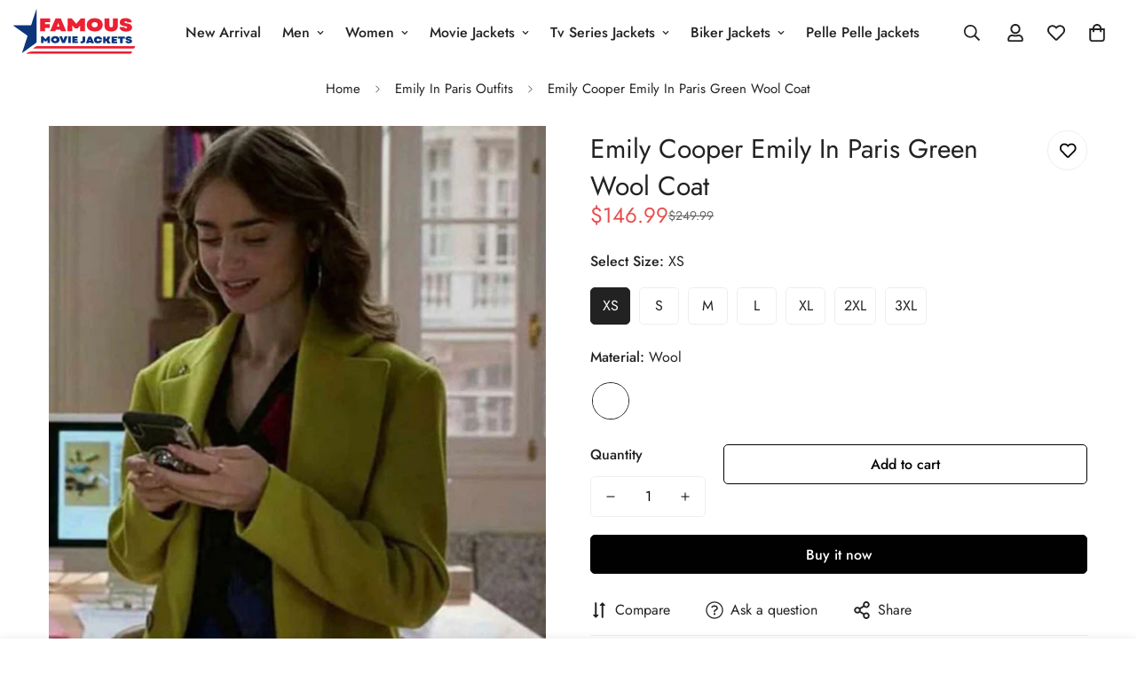

--- FILE ---
content_type: text/javascript; charset=utf-8
request_url: https://www.famousmoviejackets.com/products/emily-cooper-emily-in-paris-green-wool-coat.js
body_size: 590
content:
{"id":6835415646257,"title":"Emily Cooper Emily In Paris Green Wool Coat","handle":"emily-cooper-emily-in-paris-green-wool-coat","description":"\u003ch3\u003eProduct Specifications:\u003c\/h3\u003e\n\u003cul\u003e\n\u003cli\u003eOlive Green Color\u003c\/li\u003e\n\u003cli\u003eWool Blend External\u003c\/li\u003e\n\u003cli\u003eInner Viscose Lining\u003c\/li\u003e\n\u003cli\u003eFront One Buttoned Close\u003c\/li\u003e\n\u003cli\u003eNotch Lapel Collar\u003c\/li\u003e\n\u003cli\u003eOpen Hem Cuffs\u003c\/li\u003e\n\u003cli\u003eTwo Side Pockets\u003c\/li\u003e\n\u003c\/ul\u003e","published_at":"2022-12-01T02:25:29-06:00","created_at":"2024-01-04T07:47:22-06:00","vendor":"Famous Movie Jackets","type":"","tags":[],"price":14699,"price_min":14699,"price_max":14699,"available":true,"price_varies":false,"compare_at_price":24999,"compare_at_price_min":24999,"compare_at_price_max":24999,"compare_at_price_varies":false,"variants":[{"id":40126401708081,"title":"XS \/ Wool","option1":"XS","option2":"Wool","option3":null,"sku":null,"requires_shipping":true,"taxable":true,"featured_image":{"id":29497537495089,"product_id":6835415646257,"position":1,"created_at":"2024-01-04T07:47:29-06:00","updated_at":"2024-01-04T07:47:31-06:00","alt":null,"width":510,"height":680,"src":"https:\/\/cdn.shopify.com\/s\/files\/1\/0559\/2648\/9137\/files\/Paris-Green-Wool-Coat.jpg?v=1704376051","variant_ids":[40126401708081,40126401740849,40126401773617,40126401806385,40126401839153,40126401871921,40126401904689]},"available":true,"name":"Emily Cooper Emily In Paris Green Wool Coat - XS \/ Wool","public_title":"XS \/ Wool","options":["XS","Wool"],"price":14699,"weight":0,"compare_at_price":24999,"inventory_management":"shopify","barcode":null,"featured_media":{"alt":null,"id":21787546091569,"position":1,"preview_image":{"aspect_ratio":0.75,"height":680,"width":510,"src":"https:\/\/cdn.shopify.com\/s\/files\/1\/0559\/2648\/9137\/files\/Paris-Green-Wool-Coat.jpg?v=1704376051"}},"requires_selling_plan":false,"selling_plan_allocations":[]},{"id":40126401740849,"title":"S \/ Wool","option1":"S","option2":"Wool","option3":null,"sku":null,"requires_shipping":true,"taxable":true,"featured_image":{"id":29497537495089,"product_id":6835415646257,"position":1,"created_at":"2024-01-04T07:47:29-06:00","updated_at":"2024-01-04T07:47:31-06:00","alt":null,"width":510,"height":680,"src":"https:\/\/cdn.shopify.com\/s\/files\/1\/0559\/2648\/9137\/files\/Paris-Green-Wool-Coat.jpg?v=1704376051","variant_ids":[40126401708081,40126401740849,40126401773617,40126401806385,40126401839153,40126401871921,40126401904689]},"available":true,"name":"Emily Cooper Emily In Paris Green Wool Coat - S \/ Wool","public_title":"S \/ Wool","options":["S","Wool"],"price":14699,"weight":0,"compare_at_price":24999,"inventory_management":"shopify","barcode":null,"featured_media":{"alt":null,"id":21787546091569,"position":1,"preview_image":{"aspect_ratio":0.75,"height":680,"width":510,"src":"https:\/\/cdn.shopify.com\/s\/files\/1\/0559\/2648\/9137\/files\/Paris-Green-Wool-Coat.jpg?v=1704376051"}},"requires_selling_plan":false,"selling_plan_allocations":[]},{"id":40126401773617,"title":"M \/ Wool","option1":"M","option2":"Wool","option3":null,"sku":null,"requires_shipping":true,"taxable":true,"featured_image":{"id":29497537495089,"product_id":6835415646257,"position":1,"created_at":"2024-01-04T07:47:29-06:00","updated_at":"2024-01-04T07:47:31-06:00","alt":null,"width":510,"height":680,"src":"https:\/\/cdn.shopify.com\/s\/files\/1\/0559\/2648\/9137\/files\/Paris-Green-Wool-Coat.jpg?v=1704376051","variant_ids":[40126401708081,40126401740849,40126401773617,40126401806385,40126401839153,40126401871921,40126401904689]},"available":true,"name":"Emily Cooper Emily In Paris Green Wool Coat - M \/ Wool","public_title":"M \/ Wool","options":["M","Wool"],"price":14699,"weight":0,"compare_at_price":24999,"inventory_management":"shopify","barcode":null,"featured_media":{"alt":null,"id":21787546091569,"position":1,"preview_image":{"aspect_ratio":0.75,"height":680,"width":510,"src":"https:\/\/cdn.shopify.com\/s\/files\/1\/0559\/2648\/9137\/files\/Paris-Green-Wool-Coat.jpg?v=1704376051"}},"requires_selling_plan":false,"selling_plan_allocations":[]},{"id":40126401806385,"title":"L \/ Wool","option1":"L","option2":"Wool","option3":null,"sku":null,"requires_shipping":true,"taxable":true,"featured_image":{"id":29497537495089,"product_id":6835415646257,"position":1,"created_at":"2024-01-04T07:47:29-06:00","updated_at":"2024-01-04T07:47:31-06:00","alt":null,"width":510,"height":680,"src":"https:\/\/cdn.shopify.com\/s\/files\/1\/0559\/2648\/9137\/files\/Paris-Green-Wool-Coat.jpg?v=1704376051","variant_ids":[40126401708081,40126401740849,40126401773617,40126401806385,40126401839153,40126401871921,40126401904689]},"available":true,"name":"Emily Cooper Emily In Paris Green Wool Coat - L \/ Wool","public_title":"L \/ Wool","options":["L","Wool"],"price":14699,"weight":0,"compare_at_price":24999,"inventory_management":"shopify","barcode":null,"featured_media":{"alt":null,"id":21787546091569,"position":1,"preview_image":{"aspect_ratio":0.75,"height":680,"width":510,"src":"https:\/\/cdn.shopify.com\/s\/files\/1\/0559\/2648\/9137\/files\/Paris-Green-Wool-Coat.jpg?v=1704376051"}},"requires_selling_plan":false,"selling_plan_allocations":[]},{"id":40126401839153,"title":"XL \/ Wool","option1":"XL","option2":"Wool","option3":null,"sku":null,"requires_shipping":true,"taxable":true,"featured_image":{"id":29497537495089,"product_id":6835415646257,"position":1,"created_at":"2024-01-04T07:47:29-06:00","updated_at":"2024-01-04T07:47:31-06:00","alt":null,"width":510,"height":680,"src":"https:\/\/cdn.shopify.com\/s\/files\/1\/0559\/2648\/9137\/files\/Paris-Green-Wool-Coat.jpg?v=1704376051","variant_ids":[40126401708081,40126401740849,40126401773617,40126401806385,40126401839153,40126401871921,40126401904689]},"available":true,"name":"Emily Cooper Emily In Paris Green Wool Coat - XL \/ Wool","public_title":"XL \/ Wool","options":["XL","Wool"],"price":14699,"weight":0,"compare_at_price":24999,"inventory_management":"shopify","barcode":null,"featured_media":{"alt":null,"id":21787546091569,"position":1,"preview_image":{"aspect_ratio":0.75,"height":680,"width":510,"src":"https:\/\/cdn.shopify.com\/s\/files\/1\/0559\/2648\/9137\/files\/Paris-Green-Wool-Coat.jpg?v=1704376051"}},"requires_selling_plan":false,"selling_plan_allocations":[]},{"id":40126401871921,"title":"2XL \/ Wool","option1":"2XL","option2":"Wool","option3":null,"sku":null,"requires_shipping":true,"taxable":true,"featured_image":{"id":29497537495089,"product_id":6835415646257,"position":1,"created_at":"2024-01-04T07:47:29-06:00","updated_at":"2024-01-04T07:47:31-06:00","alt":null,"width":510,"height":680,"src":"https:\/\/cdn.shopify.com\/s\/files\/1\/0559\/2648\/9137\/files\/Paris-Green-Wool-Coat.jpg?v=1704376051","variant_ids":[40126401708081,40126401740849,40126401773617,40126401806385,40126401839153,40126401871921,40126401904689]},"available":true,"name":"Emily Cooper Emily In Paris Green Wool Coat - 2XL \/ Wool","public_title":"2XL \/ Wool","options":["2XL","Wool"],"price":14699,"weight":0,"compare_at_price":24999,"inventory_management":"shopify","barcode":null,"featured_media":{"alt":null,"id":21787546091569,"position":1,"preview_image":{"aspect_ratio":0.75,"height":680,"width":510,"src":"https:\/\/cdn.shopify.com\/s\/files\/1\/0559\/2648\/9137\/files\/Paris-Green-Wool-Coat.jpg?v=1704376051"}},"requires_selling_plan":false,"selling_plan_allocations":[]},{"id":40126401904689,"title":"3XL \/ Wool","option1":"3XL","option2":"Wool","option3":null,"sku":null,"requires_shipping":true,"taxable":true,"featured_image":{"id":29497537495089,"product_id":6835415646257,"position":1,"created_at":"2024-01-04T07:47:29-06:00","updated_at":"2024-01-04T07:47:31-06:00","alt":null,"width":510,"height":680,"src":"https:\/\/cdn.shopify.com\/s\/files\/1\/0559\/2648\/9137\/files\/Paris-Green-Wool-Coat.jpg?v=1704376051","variant_ids":[40126401708081,40126401740849,40126401773617,40126401806385,40126401839153,40126401871921,40126401904689]},"available":true,"name":"Emily Cooper Emily In Paris Green Wool Coat - 3XL \/ Wool","public_title":"3XL \/ Wool","options":["3XL","Wool"],"price":14699,"weight":0,"compare_at_price":24999,"inventory_management":"shopify","barcode":null,"featured_media":{"alt":null,"id":21787546091569,"position":1,"preview_image":{"aspect_ratio":0.75,"height":680,"width":510,"src":"https:\/\/cdn.shopify.com\/s\/files\/1\/0559\/2648\/9137\/files\/Paris-Green-Wool-Coat.jpg?v=1704376051"}},"requires_selling_plan":false,"selling_plan_allocations":[]}],"images":["\/\/cdn.shopify.com\/s\/files\/1\/0559\/2648\/9137\/files\/Paris-Green-Wool-Coat.jpg?v=1704376051"],"featured_image":"\/\/cdn.shopify.com\/s\/files\/1\/0559\/2648\/9137\/files\/Paris-Green-Wool-Coat.jpg?v=1704376051","options":[{"name":"Select Size","position":1,"values":["XS","S","M","L","XL","2XL","3XL"]},{"name":"Material","position":2,"values":["Wool"]}],"url":"\/products\/emily-cooper-emily-in-paris-green-wool-coat","media":[{"alt":null,"id":21787546091569,"position":1,"preview_image":{"aspect_ratio":0.75,"height":680,"width":510,"src":"https:\/\/cdn.shopify.com\/s\/files\/1\/0559\/2648\/9137\/files\/Paris-Green-Wool-Coat.jpg?v=1704376051"},"aspect_ratio":0.75,"height":680,"media_type":"image","src":"https:\/\/cdn.shopify.com\/s\/files\/1\/0559\/2648\/9137\/files\/Paris-Green-Wool-Coat.jpg?v=1704376051","width":510}],"requires_selling_plan":false,"selling_plan_groups":[]}

--- FILE ---
content_type: text/javascript; charset=utf-8
request_url: https://www.famousmoviejackets.com/products/emily-cooper-emily-in-paris-green-wool-coat.js
body_size: 1
content:
{"id":6835415646257,"title":"Emily Cooper Emily In Paris Green Wool Coat","handle":"emily-cooper-emily-in-paris-green-wool-coat","description":"\u003ch3\u003eProduct Specifications:\u003c\/h3\u003e\n\u003cul\u003e\n\u003cli\u003eOlive Green Color\u003c\/li\u003e\n\u003cli\u003eWool Blend External\u003c\/li\u003e\n\u003cli\u003eInner Viscose Lining\u003c\/li\u003e\n\u003cli\u003eFront One Buttoned Close\u003c\/li\u003e\n\u003cli\u003eNotch Lapel Collar\u003c\/li\u003e\n\u003cli\u003eOpen Hem Cuffs\u003c\/li\u003e\n\u003cli\u003eTwo Side Pockets\u003c\/li\u003e\n\u003c\/ul\u003e","published_at":"2022-12-01T02:25:29-06:00","created_at":"2024-01-04T07:47:22-06:00","vendor":"Famous Movie Jackets","type":"","tags":[],"price":14699,"price_min":14699,"price_max":14699,"available":true,"price_varies":false,"compare_at_price":24999,"compare_at_price_min":24999,"compare_at_price_max":24999,"compare_at_price_varies":false,"variants":[{"id":40126401708081,"title":"XS \/ Wool","option1":"XS","option2":"Wool","option3":null,"sku":null,"requires_shipping":true,"taxable":true,"featured_image":{"id":29497537495089,"product_id":6835415646257,"position":1,"created_at":"2024-01-04T07:47:29-06:00","updated_at":"2024-01-04T07:47:31-06:00","alt":null,"width":510,"height":680,"src":"https:\/\/cdn.shopify.com\/s\/files\/1\/0559\/2648\/9137\/files\/Paris-Green-Wool-Coat.jpg?v=1704376051","variant_ids":[40126401708081,40126401740849,40126401773617,40126401806385,40126401839153,40126401871921,40126401904689]},"available":true,"name":"Emily Cooper Emily In Paris Green Wool Coat - XS \/ Wool","public_title":"XS \/ Wool","options":["XS","Wool"],"price":14699,"weight":0,"compare_at_price":24999,"inventory_management":"shopify","barcode":null,"featured_media":{"alt":null,"id":21787546091569,"position":1,"preview_image":{"aspect_ratio":0.75,"height":680,"width":510,"src":"https:\/\/cdn.shopify.com\/s\/files\/1\/0559\/2648\/9137\/files\/Paris-Green-Wool-Coat.jpg?v=1704376051"}},"requires_selling_plan":false,"selling_plan_allocations":[]},{"id":40126401740849,"title":"S \/ Wool","option1":"S","option2":"Wool","option3":null,"sku":null,"requires_shipping":true,"taxable":true,"featured_image":{"id":29497537495089,"product_id":6835415646257,"position":1,"created_at":"2024-01-04T07:47:29-06:00","updated_at":"2024-01-04T07:47:31-06:00","alt":null,"width":510,"height":680,"src":"https:\/\/cdn.shopify.com\/s\/files\/1\/0559\/2648\/9137\/files\/Paris-Green-Wool-Coat.jpg?v=1704376051","variant_ids":[40126401708081,40126401740849,40126401773617,40126401806385,40126401839153,40126401871921,40126401904689]},"available":true,"name":"Emily Cooper Emily In Paris Green Wool Coat - S \/ Wool","public_title":"S \/ Wool","options":["S","Wool"],"price":14699,"weight":0,"compare_at_price":24999,"inventory_management":"shopify","barcode":null,"featured_media":{"alt":null,"id":21787546091569,"position":1,"preview_image":{"aspect_ratio":0.75,"height":680,"width":510,"src":"https:\/\/cdn.shopify.com\/s\/files\/1\/0559\/2648\/9137\/files\/Paris-Green-Wool-Coat.jpg?v=1704376051"}},"requires_selling_plan":false,"selling_plan_allocations":[]},{"id":40126401773617,"title":"M \/ Wool","option1":"M","option2":"Wool","option3":null,"sku":null,"requires_shipping":true,"taxable":true,"featured_image":{"id":29497537495089,"product_id":6835415646257,"position":1,"created_at":"2024-01-04T07:47:29-06:00","updated_at":"2024-01-04T07:47:31-06:00","alt":null,"width":510,"height":680,"src":"https:\/\/cdn.shopify.com\/s\/files\/1\/0559\/2648\/9137\/files\/Paris-Green-Wool-Coat.jpg?v=1704376051","variant_ids":[40126401708081,40126401740849,40126401773617,40126401806385,40126401839153,40126401871921,40126401904689]},"available":true,"name":"Emily Cooper Emily In Paris Green Wool Coat - M \/ Wool","public_title":"M \/ Wool","options":["M","Wool"],"price":14699,"weight":0,"compare_at_price":24999,"inventory_management":"shopify","barcode":null,"featured_media":{"alt":null,"id":21787546091569,"position":1,"preview_image":{"aspect_ratio":0.75,"height":680,"width":510,"src":"https:\/\/cdn.shopify.com\/s\/files\/1\/0559\/2648\/9137\/files\/Paris-Green-Wool-Coat.jpg?v=1704376051"}},"requires_selling_plan":false,"selling_plan_allocations":[]},{"id":40126401806385,"title":"L \/ Wool","option1":"L","option2":"Wool","option3":null,"sku":null,"requires_shipping":true,"taxable":true,"featured_image":{"id":29497537495089,"product_id":6835415646257,"position":1,"created_at":"2024-01-04T07:47:29-06:00","updated_at":"2024-01-04T07:47:31-06:00","alt":null,"width":510,"height":680,"src":"https:\/\/cdn.shopify.com\/s\/files\/1\/0559\/2648\/9137\/files\/Paris-Green-Wool-Coat.jpg?v=1704376051","variant_ids":[40126401708081,40126401740849,40126401773617,40126401806385,40126401839153,40126401871921,40126401904689]},"available":true,"name":"Emily Cooper Emily In Paris Green Wool Coat - L \/ Wool","public_title":"L \/ Wool","options":["L","Wool"],"price":14699,"weight":0,"compare_at_price":24999,"inventory_management":"shopify","barcode":null,"featured_media":{"alt":null,"id":21787546091569,"position":1,"preview_image":{"aspect_ratio":0.75,"height":680,"width":510,"src":"https:\/\/cdn.shopify.com\/s\/files\/1\/0559\/2648\/9137\/files\/Paris-Green-Wool-Coat.jpg?v=1704376051"}},"requires_selling_plan":false,"selling_plan_allocations":[]},{"id":40126401839153,"title":"XL \/ Wool","option1":"XL","option2":"Wool","option3":null,"sku":null,"requires_shipping":true,"taxable":true,"featured_image":{"id":29497537495089,"product_id":6835415646257,"position":1,"created_at":"2024-01-04T07:47:29-06:00","updated_at":"2024-01-04T07:47:31-06:00","alt":null,"width":510,"height":680,"src":"https:\/\/cdn.shopify.com\/s\/files\/1\/0559\/2648\/9137\/files\/Paris-Green-Wool-Coat.jpg?v=1704376051","variant_ids":[40126401708081,40126401740849,40126401773617,40126401806385,40126401839153,40126401871921,40126401904689]},"available":true,"name":"Emily Cooper Emily In Paris Green Wool Coat - XL \/ Wool","public_title":"XL \/ Wool","options":["XL","Wool"],"price":14699,"weight":0,"compare_at_price":24999,"inventory_management":"shopify","barcode":null,"featured_media":{"alt":null,"id":21787546091569,"position":1,"preview_image":{"aspect_ratio":0.75,"height":680,"width":510,"src":"https:\/\/cdn.shopify.com\/s\/files\/1\/0559\/2648\/9137\/files\/Paris-Green-Wool-Coat.jpg?v=1704376051"}},"requires_selling_plan":false,"selling_plan_allocations":[]},{"id":40126401871921,"title":"2XL \/ Wool","option1":"2XL","option2":"Wool","option3":null,"sku":null,"requires_shipping":true,"taxable":true,"featured_image":{"id":29497537495089,"product_id":6835415646257,"position":1,"created_at":"2024-01-04T07:47:29-06:00","updated_at":"2024-01-04T07:47:31-06:00","alt":null,"width":510,"height":680,"src":"https:\/\/cdn.shopify.com\/s\/files\/1\/0559\/2648\/9137\/files\/Paris-Green-Wool-Coat.jpg?v=1704376051","variant_ids":[40126401708081,40126401740849,40126401773617,40126401806385,40126401839153,40126401871921,40126401904689]},"available":true,"name":"Emily Cooper Emily In Paris Green Wool Coat - 2XL \/ Wool","public_title":"2XL \/ Wool","options":["2XL","Wool"],"price":14699,"weight":0,"compare_at_price":24999,"inventory_management":"shopify","barcode":null,"featured_media":{"alt":null,"id":21787546091569,"position":1,"preview_image":{"aspect_ratio":0.75,"height":680,"width":510,"src":"https:\/\/cdn.shopify.com\/s\/files\/1\/0559\/2648\/9137\/files\/Paris-Green-Wool-Coat.jpg?v=1704376051"}},"requires_selling_plan":false,"selling_plan_allocations":[]},{"id":40126401904689,"title":"3XL \/ Wool","option1":"3XL","option2":"Wool","option3":null,"sku":null,"requires_shipping":true,"taxable":true,"featured_image":{"id":29497537495089,"product_id":6835415646257,"position":1,"created_at":"2024-01-04T07:47:29-06:00","updated_at":"2024-01-04T07:47:31-06:00","alt":null,"width":510,"height":680,"src":"https:\/\/cdn.shopify.com\/s\/files\/1\/0559\/2648\/9137\/files\/Paris-Green-Wool-Coat.jpg?v=1704376051","variant_ids":[40126401708081,40126401740849,40126401773617,40126401806385,40126401839153,40126401871921,40126401904689]},"available":true,"name":"Emily Cooper Emily In Paris Green Wool Coat - 3XL \/ Wool","public_title":"3XL \/ Wool","options":["3XL","Wool"],"price":14699,"weight":0,"compare_at_price":24999,"inventory_management":"shopify","barcode":null,"featured_media":{"alt":null,"id":21787546091569,"position":1,"preview_image":{"aspect_ratio":0.75,"height":680,"width":510,"src":"https:\/\/cdn.shopify.com\/s\/files\/1\/0559\/2648\/9137\/files\/Paris-Green-Wool-Coat.jpg?v=1704376051"}},"requires_selling_plan":false,"selling_plan_allocations":[]}],"images":["\/\/cdn.shopify.com\/s\/files\/1\/0559\/2648\/9137\/files\/Paris-Green-Wool-Coat.jpg?v=1704376051"],"featured_image":"\/\/cdn.shopify.com\/s\/files\/1\/0559\/2648\/9137\/files\/Paris-Green-Wool-Coat.jpg?v=1704376051","options":[{"name":"Select Size","position":1,"values":["XS","S","M","L","XL","2XL","3XL"]},{"name":"Material","position":2,"values":["Wool"]}],"url":"\/products\/emily-cooper-emily-in-paris-green-wool-coat","media":[{"alt":null,"id":21787546091569,"position":1,"preview_image":{"aspect_ratio":0.75,"height":680,"width":510,"src":"https:\/\/cdn.shopify.com\/s\/files\/1\/0559\/2648\/9137\/files\/Paris-Green-Wool-Coat.jpg?v=1704376051"},"aspect_ratio":0.75,"height":680,"media_type":"image","src":"https:\/\/cdn.shopify.com\/s\/files\/1\/0559\/2648\/9137\/files\/Paris-Green-Wool-Coat.jpg?v=1704376051","width":510}],"requires_selling_plan":false,"selling_plan_groups":[]}

--- FILE ---
content_type: text/javascript; charset=utf-8
request_url: https://www.famousmoviejackets.com/products/emily-cooper-emily-in-paris-green-wool-coat.js
body_size: -67
content:
{"id":6835415646257,"title":"Emily Cooper Emily In Paris Green Wool Coat","handle":"emily-cooper-emily-in-paris-green-wool-coat","description":"\u003ch3\u003eProduct Specifications:\u003c\/h3\u003e\n\u003cul\u003e\n\u003cli\u003eOlive Green Color\u003c\/li\u003e\n\u003cli\u003eWool Blend External\u003c\/li\u003e\n\u003cli\u003eInner Viscose Lining\u003c\/li\u003e\n\u003cli\u003eFront One Buttoned Close\u003c\/li\u003e\n\u003cli\u003eNotch Lapel Collar\u003c\/li\u003e\n\u003cli\u003eOpen Hem Cuffs\u003c\/li\u003e\n\u003cli\u003eTwo Side Pockets\u003c\/li\u003e\n\u003c\/ul\u003e","published_at":"2022-12-01T02:25:29-06:00","created_at":"2024-01-04T07:47:22-06:00","vendor":"Famous Movie Jackets","type":"","tags":[],"price":14699,"price_min":14699,"price_max":14699,"available":true,"price_varies":false,"compare_at_price":24999,"compare_at_price_min":24999,"compare_at_price_max":24999,"compare_at_price_varies":false,"variants":[{"id":40126401708081,"title":"XS \/ Wool","option1":"XS","option2":"Wool","option3":null,"sku":null,"requires_shipping":true,"taxable":true,"featured_image":{"id":29497537495089,"product_id":6835415646257,"position":1,"created_at":"2024-01-04T07:47:29-06:00","updated_at":"2024-01-04T07:47:31-06:00","alt":null,"width":510,"height":680,"src":"https:\/\/cdn.shopify.com\/s\/files\/1\/0559\/2648\/9137\/files\/Paris-Green-Wool-Coat.jpg?v=1704376051","variant_ids":[40126401708081,40126401740849,40126401773617,40126401806385,40126401839153,40126401871921,40126401904689]},"available":true,"name":"Emily Cooper Emily In Paris Green Wool Coat - XS \/ Wool","public_title":"XS \/ Wool","options":["XS","Wool"],"price":14699,"weight":0,"compare_at_price":24999,"inventory_management":"shopify","barcode":null,"featured_media":{"alt":null,"id":21787546091569,"position":1,"preview_image":{"aspect_ratio":0.75,"height":680,"width":510,"src":"https:\/\/cdn.shopify.com\/s\/files\/1\/0559\/2648\/9137\/files\/Paris-Green-Wool-Coat.jpg?v=1704376051"}},"requires_selling_plan":false,"selling_plan_allocations":[]},{"id":40126401740849,"title":"S \/ Wool","option1":"S","option2":"Wool","option3":null,"sku":null,"requires_shipping":true,"taxable":true,"featured_image":{"id":29497537495089,"product_id":6835415646257,"position":1,"created_at":"2024-01-04T07:47:29-06:00","updated_at":"2024-01-04T07:47:31-06:00","alt":null,"width":510,"height":680,"src":"https:\/\/cdn.shopify.com\/s\/files\/1\/0559\/2648\/9137\/files\/Paris-Green-Wool-Coat.jpg?v=1704376051","variant_ids":[40126401708081,40126401740849,40126401773617,40126401806385,40126401839153,40126401871921,40126401904689]},"available":true,"name":"Emily Cooper Emily In Paris Green Wool Coat - S \/ Wool","public_title":"S \/ Wool","options":["S","Wool"],"price":14699,"weight":0,"compare_at_price":24999,"inventory_management":"shopify","barcode":null,"featured_media":{"alt":null,"id":21787546091569,"position":1,"preview_image":{"aspect_ratio":0.75,"height":680,"width":510,"src":"https:\/\/cdn.shopify.com\/s\/files\/1\/0559\/2648\/9137\/files\/Paris-Green-Wool-Coat.jpg?v=1704376051"}},"requires_selling_plan":false,"selling_plan_allocations":[]},{"id":40126401773617,"title":"M \/ Wool","option1":"M","option2":"Wool","option3":null,"sku":null,"requires_shipping":true,"taxable":true,"featured_image":{"id":29497537495089,"product_id":6835415646257,"position":1,"created_at":"2024-01-04T07:47:29-06:00","updated_at":"2024-01-04T07:47:31-06:00","alt":null,"width":510,"height":680,"src":"https:\/\/cdn.shopify.com\/s\/files\/1\/0559\/2648\/9137\/files\/Paris-Green-Wool-Coat.jpg?v=1704376051","variant_ids":[40126401708081,40126401740849,40126401773617,40126401806385,40126401839153,40126401871921,40126401904689]},"available":true,"name":"Emily Cooper Emily In Paris Green Wool Coat - M \/ Wool","public_title":"M \/ Wool","options":["M","Wool"],"price":14699,"weight":0,"compare_at_price":24999,"inventory_management":"shopify","barcode":null,"featured_media":{"alt":null,"id":21787546091569,"position":1,"preview_image":{"aspect_ratio":0.75,"height":680,"width":510,"src":"https:\/\/cdn.shopify.com\/s\/files\/1\/0559\/2648\/9137\/files\/Paris-Green-Wool-Coat.jpg?v=1704376051"}},"requires_selling_plan":false,"selling_plan_allocations":[]},{"id":40126401806385,"title":"L \/ Wool","option1":"L","option2":"Wool","option3":null,"sku":null,"requires_shipping":true,"taxable":true,"featured_image":{"id":29497537495089,"product_id":6835415646257,"position":1,"created_at":"2024-01-04T07:47:29-06:00","updated_at":"2024-01-04T07:47:31-06:00","alt":null,"width":510,"height":680,"src":"https:\/\/cdn.shopify.com\/s\/files\/1\/0559\/2648\/9137\/files\/Paris-Green-Wool-Coat.jpg?v=1704376051","variant_ids":[40126401708081,40126401740849,40126401773617,40126401806385,40126401839153,40126401871921,40126401904689]},"available":true,"name":"Emily Cooper Emily In Paris Green Wool Coat - L \/ Wool","public_title":"L \/ Wool","options":["L","Wool"],"price":14699,"weight":0,"compare_at_price":24999,"inventory_management":"shopify","barcode":null,"featured_media":{"alt":null,"id":21787546091569,"position":1,"preview_image":{"aspect_ratio":0.75,"height":680,"width":510,"src":"https:\/\/cdn.shopify.com\/s\/files\/1\/0559\/2648\/9137\/files\/Paris-Green-Wool-Coat.jpg?v=1704376051"}},"requires_selling_plan":false,"selling_plan_allocations":[]},{"id":40126401839153,"title":"XL \/ Wool","option1":"XL","option2":"Wool","option3":null,"sku":null,"requires_shipping":true,"taxable":true,"featured_image":{"id":29497537495089,"product_id":6835415646257,"position":1,"created_at":"2024-01-04T07:47:29-06:00","updated_at":"2024-01-04T07:47:31-06:00","alt":null,"width":510,"height":680,"src":"https:\/\/cdn.shopify.com\/s\/files\/1\/0559\/2648\/9137\/files\/Paris-Green-Wool-Coat.jpg?v=1704376051","variant_ids":[40126401708081,40126401740849,40126401773617,40126401806385,40126401839153,40126401871921,40126401904689]},"available":true,"name":"Emily Cooper Emily In Paris Green Wool Coat - XL \/ Wool","public_title":"XL \/ Wool","options":["XL","Wool"],"price":14699,"weight":0,"compare_at_price":24999,"inventory_management":"shopify","barcode":null,"featured_media":{"alt":null,"id":21787546091569,"position":1,"preview_image":{"aspect_ratio":0.75,"height":680,"width":510,"src":"https:\/\/cdn.shopify.com\/s\/files\/1\/0559\/2648\/9137\/files\/Paris-Green-Wool-Coat.jpg?v=1704376051"}},"requires_selling_plan":false,"selling_plan_allocations":[]},{"id":40126401871921,"title":"2XL \/ Wool","option1":"2XL","option2":"Wool","option3":null,"sku":null,"requires_shipping":true,"taxable":true,"featured_image":{"id":29497537495089,"product_id":6835415646257,"position":1,"created_at":"2024-01-04T07:47:29-06:00","updated_at":"2024-01-04T07:47:31-06:00","alt":null,"width":510,"height":680,"src":"https:\/\/cdn.shopify.com\/s\/files\/1\/0559\/2648\/9137\/files\/Paris-Green-Wool-Coat.jpg?v=1704376051","variant_ids":[40126401708081,40126401740849,40126401773617,40126401806385,40126401839153,40126401871921,40126401904689]},"available":true,"name":"Emily Cooper Emily In Paris Green Wool Coat - 2XL \/ Wool","public_title":"2XL \/ Wool","options":["2XL","Wool"],"price":14699,"weight":0,"compare_at_price":24999,"inventory_management":"shopify","barcode":null,"featured_media":{"alt":null,"id":21787546091569,"position":1,"preview_image":{"aspect_ratio":0.75,"height":680,"width":510,"src":"https:\/\/cdn.shopify.com\/s\/files\/1\/0559\/2648\/9137\/files\/Paris-Green-Wool-Coat.jpg?v=1704376051"}},"requires_selling_plan":false,"selling_plan_allocations":[]},{"id":40126401904689,"title":"3XL \/ Wool","option1":"3XL","option2":"Wool","option3":null,"sku":null,"requires_shipping":true,"taxable":true,"featured_image":{"id":29497537495089,"product_id":6835415646257,"position":1,"created_at":"2024-01-04T07:47:29-06:00","updated_at":"2024-01-04T07:47:31-06:00","alt":null,"width":510,"height":680,"src":"https:\/\/cdn.shopify.com\/s\/files\/1\/0559\/2648\/9137\/files\/Paris-Green-Wool-Coat.jpg?v=1704376051","variant_ids":[40126401708081,40126401740849,40126401773617,40126401806385,40126401839153,40126401871921,40126401904689]},"available":true,"name":"Emily Cooper Emily In Paris Green Wool Coat - 3XL \/ Wool","public_title":"3XL \/ Wool","options":["3XL","Wool"],"price":14699,"weight":0,"compare_at_price":24999,"inventory_management":"shopify","barcode":null,"featured_media":{"alt":null,"id":21787546091569,"position":1,"preview_image":{"aspect_ratio":0.75,"height":680,"width":510,"src":"https:\/\/cdn.shopify.com\/s\/files\/1\/0559\/2648\/9137\/files\/Paris-Green-Wool-Coat.jpg?v=1704376051"}},"requires_selling_plan":false,"selling_plan_allocations":[]}],"images":["\/\/cdn.shopify.com\/s\/files\/1\/0559\/2648\/9137\/files\/Paris-Green-Wool-Coat.jpg?v=1704376051"],"featured_image":"\/\/cdn.shopify.com\/s\/files\/1\/0559\/2648\/9137\/files\/Paris-Green-Wool-Coat.jpg?v=1704376051","options":[{"name":"Select Size","position":1,"values":["XS","S","M","L","XL","2XL","3XL"]},{"name":"Material","position":2,"values":["Wool"]}],"url":"\/products\/emily-cooper-emily-in-paris-green-wool-coat","media":[{"alt":null,"id":21787546091569,"position":1,"preview_image":{"aspect_ratio":0.75,"height":680,"width":510,"src":"https:\/\/cdn.shopify.com\/s\/files\/1\/0559\/2648\/9137\/files\/Paris-Green-Wool-Coat.jpg?v=1704376051"},"aspect_ratio":0.75,"height":680,"media_type":"image","src":"https:\/\/cdn.shopify.com\/s\/files\/1\/0559\/2648\/9137\/files\/Paris-Green-Wool-Coat.jpg?v=1704376051","width":510}],"requires_selling_plan":false,"selling_plan_groups":[]}